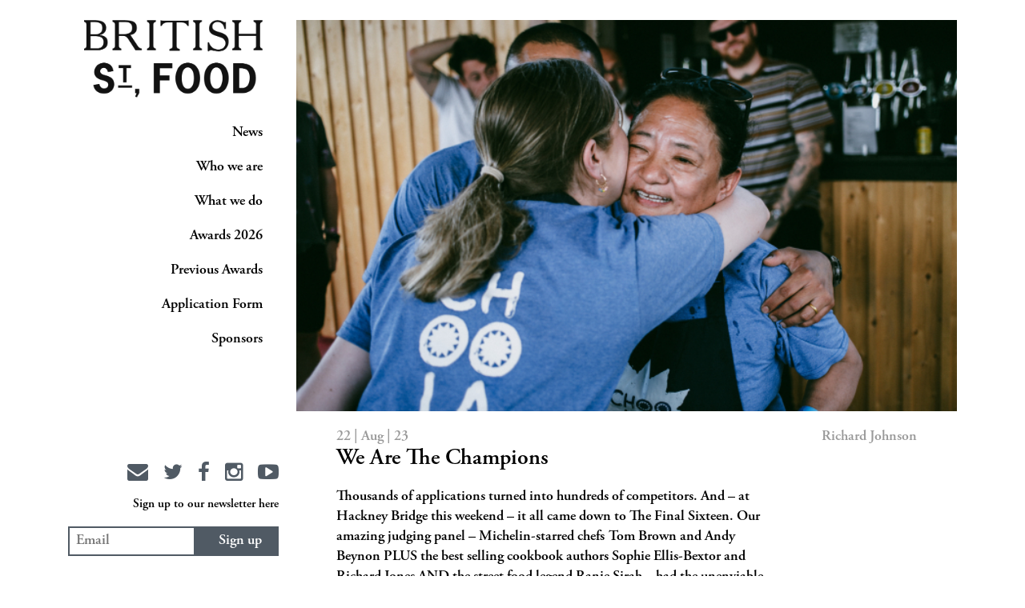

--- FILE ---
content_type: text/html; charset=UTF-8
request_url: https://britishstreetfood.co.uk/2023/08/we-are-the-champions-2/
body_size: 11165
content:
<!DOCTYPE html>
<html lang="en">
<head>
    <meta charset="utf-8">
    <title>British Street Food |   We Are The Champions</title>
    <meta name="viewport" content="width=device-width, initial-scale=1.0">
    <link rel="shortcut icon" href=""
          type="image/ico"/>
    <!-- Le HTML5 shim, for IE6-8 support of HTML5 elements -->
    <!--[if lt IE 9]>
    <script src="https://html5shim.googlecode.com/svn/trunk/html5.js"></script>
    <![endif]-->

    <meta name='robots' content='max-image-preview:large' />
	<style>img:is([sizes="auto" i], [sizes^="auto," i]) { contain-intrinsic-size: 3000px 1500px }</style>
	<link rel='dns-prefetch' href='//static.addtoany.com' />
<link rel='dns-prefetch' href='//code.jquery.com' />
<link rel='dns-prefetch' href='//maps.googleapis.com' />
<link rel='dns-prefetch' href='//platform-api.sharethis.com' />
<link rel="alternate" type="application/rss+xml" title="British Street Food &raquo; We Are The Champions Comments Feed" href="https://britishstreetfood.co.uk/2023/08/we-are-the-champions-2/feed/" />
<script type="text/javascript">
/* <![CDATA[ */
window._wpemojiSettings = {"baseUrl":"https:\/\/s.w.org\/images\/core\/emoji\/16.0.1\/72x72\/","ext":".png","svgUrl":"https:\/\/s.w.org\/images\/core\/emoji\/16.0.1\/svg\/","svgExt":".svg","source":{"concatemoji":"https:\/\/britishstreetfood.co.uk\/wp-includes\/js\/wp-emoji-release.min.js?ver=3fc5dbb1ea550d43d1d984a3b4553c38"}};
/*! This file is auto-generated */
!function(s,n){var o,i,e;function c(e){try{var t={supportTests:e,timestamp:(new Date).valueOf()};sessionStorage.setItem(o,JSON.stringify(t))}catch(e){}}function p(e,t,n){e.clearRect(0,0,e.canvas.width,e.canvas.height),e.fillText(t,0,0);var t=new Uint32Array(e.getImageData(0,0,e.canvas.width,e.canvas.height).data),a=(e.clearRect(0,0,e.canvas.width,e.canvas.height),e.fillText(n,0,0),new Uint32Array(e.getImageData(0,0,e.canvas.width,e.canvas.height).data));return t.every(function(e,t){return e===a[t]})}function u(e,t){e.clearRect(0,0,e.canvas.width,e.canvas.height),e.fillText(t,0,0);for(var n=e.getImageData(16,16,1,1),a=0;a<n.data.length;a++)if(0!==n.data[a])return!1;return!0}function f(e,t,n,a){switch(t){case"flag":return n(e,"\ud83c\udff3\ufe0f\u200d\u26a7\ufe0f","\ud83c\udff3\ufe0f\u200b\u26a7\ufe0f")?!1:!n(e,"\ud83c\udde8\ud83c\uddf6","\ud83c\udde8\u200b\ud83c\uddf6")&&!n(e,"\ud83c\udff4\udb40\udc67\udb40\udc62\udb40\udc65\udb40\udc6e\udb40\udc67\udb40\udc7f","\ud83c\udff4\u200b\udb40\udc67\u200b\udb40\udc62\u200b\udb40\udc65\u200b\udb40\udc6e\u200b\udb40\udc67\u200b\udb40\udc7f");case"emoji":return!a(e,"\ud83e\udedf")}return!1}function g(e,t,n,a){var r="undefined"!=typeof WorkerGlobalScope&&self instanceof WorkerGlobalScope?new OffscreenCanvas(300,150):s.createElement("canvas"),o=r.getContext("2d",{willReadFrequently:!0}),i=(o.textBaseline="top",o.font="600 32px Arial",{});return e.forEach(function(e){i[e]=t(o,e,n,a)}),i}function t(e){var t=s.createElement("script");t.src=e,t.defer=!0,s.head.appendChild(t)}"undefined"!=typeof Promise&&(o="wpEmojiSettingsSupports",i=["flag","emoji"],n.supports={everything:!0,everythingExceptFlag:!0},e=new Promise(function(e){s.addEventListener("DOMContentLoaded",e,{once:!0})}),new Promise(function(t){var n=function(){try{var e=JSON.parse(sessionStorage.getItem(o));if("object"==typeof e&&"number"==typeof e.timestamp&&(new Date).valueOf()<e.timestamp+604800&&"object"==typeof e.supportTests)return e.supportTests}catch(e){}return null}();if(!n){if("undefined"!=typeof Worker&&"undefined"!=typeof OffscreenCanvas&&"undefined"!=typeof URL&&URL.createObjectURL&&"undefined"!=typeof Blob)try{var e="postMessage("+g.toString()+"("+[JSON.stringify(i),f.toString(),p.toString(),u.toString()].join(",")+"));",a=new Blob([e],{type:"text/javascript"}),r=new Worker(URL.createObjectURL(a),{name:"wpTestEmojiSupports"});return void(r.onmessage=function(e){c(n=e.data),r.terminate(),t(n)})}catch(e){}c(n=g(i,f,p,u))}t(n)}).then(function(e){for(var t in e)n.supports[t]=e[t],n.supports.everything=n.supports.everything&&n.supports[t],"flag"!==t&&(n.supports.everythingExceptFlag=n.supports.everythingExceptFlag&&n.supports[t]);n.supports.everythingExceptFlag=n.supports.everythingExceptFlag&&!n.supports.flag,n.DOMReady=!1,n.readyCallback=function(){n.DOMReady=!0}}).then(function(){return e}).then(function(){var e;n.supports.everything||(n.readyCallback(),(e=n.source||{}).concatemoji?t(e.concatemoji):e.wpemoji&&e.twemoji&&(t(e.twemoji),t(e.wpemoji)))}))}((window,document),window._wpemojiSettings);
/* ]]> */
</script>
<style id='wp-emoji-styles-inline-css' type='text/css'>

	img.wp-smiley, img.emoji {
		display: inline !important;
		border: none !important;
		box-shadow: none !important;
		height: 1em !important;
		width: 1em !important;
		margin: 0 0.07em !important;
		vertical-align: -0.1em !important;
		background: none !important;
		padding: 0 !important;
	}
</style>
<link rel='stylesheet' id='wp-block-library-css' href='https://britishstreetfood.co.uk/wp-includes/css/dist/block-library/style.min.css?ver=3fc5dbb1ea550d43d1d984a3b4553c38' type='text/css' media='all' />
<style id='classic-theme-styles-inline-css' type='text/css'>
/*! This file is auto-generated */
.wp-block-button__link{color:#fff;background-color:#32373c;border-radius:9999px;box-shadow:none;text-decoration:none;padding:calc(.667em + 2px) calc(1.333em + 2px);font-size:1.125em}.wp-block-file__button{background:#32373c;color:#fff;text-decoration:none}
</style>
<style id='global-styles-inline-css' type='text/css'>
:root{--wp--preset--aspect-ratio--square: 1;--wp--preset--aspect-ratio--4-3: 4/3;--wp--preset--aspect-ratio--3-4: 3/4;--wp--preset--aspect-ratio--3-2: 3/2;--wp--preset--aspect-ratio--2-3: 2/3;--wp--preset--aspect-ratio--16-9: 16/9;--wp--preset--aspect-ratio--9-16: 9/16;--wp--preset--color--black: #000000;--wp--preset--color--cyan-bluish-gray: #abb8c3;--wp--preset--color--white: #ffffff;--wp--preset--color--pale-pink: #f78da7;--wp--preset--color--vivid-red: #cf2e2e;--wp--preset--color--luminous-vivid-orange: #ff6900;--wp--preset--color--luminous-vivid-amber: #fcb900;--wp--preset--color--light-green-cyan: #7bdcb5;--wp--preset--color--vivid-green-cyan: #00d084;--wp--preset--color--pale-cyan-blue: #8ed1fc;--wp--preset--color--vivid-cyan-blue: #0693e3;--wp--preset--color--vivid-purple: #9b51e0;--wp--preset--gradient--vivid-cyan-blue-to-vivid-purple: linear-gradient(135deg,rgba(6,147,227,1) 0%,rgb(155,81,224) 100%);--wp--preset--gradient--light-green-cyan-to-vivid-green-cyan: linear-gradient(135deg,rgb(122,220,180) 0%,rgb(0,208,130) 100%);--wp--preset--gradient--luminous-vivid-amber-to-luminous-vivid-orange: linear-gradient(135deg,rgba(252,185,0,1) 0%,rgba(255,105,0,1) 100%);--wp--preset--gradient--luminous-vivid-orange-to-vivid-red: linear-gradient(135deg,rgba(255,105,0,1) 0%,rgb(207,46,46) 100%);--wp--preset--gradient--very-light-gray-to-cyan-bluish-gray: linear-gradient(135deg,rgb(238,238,238) 0%,rgb(169,184,195) 100%);--wp--preset--gradient--cool-to-warm-spectrum: linear-gradient(135deg,rgb(74,234,220) 0%,rgb(151,120,209) 20%,rgb(207,42,186) 40%,rgb(238,44,130) 60%,rgb(251,105,98) 80%,rgb(254,248,76) 100%);--wp--preset--gradient--blush-light-purple: linear-gradient(135deg,rgb(255,206,236) 0%,rgb(152,150,240) 100%);--wp--preset--gradient--blush-bordeaux: linear-gradient(135deg,rgb(254,205,165) 0%,rgb(254,45,45) 50%,rgb(107,0,62) 100%);--wp--preset--gradient--luminous-dusk: linear-gradient(135deg,rgb(255,203,112) 0%,rgb(199,81,192) 50%,rgb(65,88,208) 100%);--wp--preset--gradient--pale-ocean: linear-gradient(135deg,rgb(255,245,203) 0%,rgb(182,227,212) 50%,rgb(51,167,181) 100%);--wp--preset--gradient--electric-grass: linear-gradient(135deg,rgb(202,248,128) 0%,rgb(113,206,126) 100%);--wp--preset--gradient--midnight: linear-gradient(135deg,rgb(2,3,129) 0%,rgb(40,116,252) 100%);--wp--preset--font-size--small: 13px;--wp--preset--font-size--medium: 20px;--wp--preset--font-size--large: 36px;--wp--preset--font-size--x-large: 42px;--wp--preset--spacing--20: 0.44rem;--wp--preset--spacing--30: 0.67rem;--wp--preset--spacing--40: 1rem;--wp--preset--spacing--50: 1.5rem;--wp--preset--spacing--60: 2.25rem;--wp--preset--spacing--70: 3.38rem;--wp--preset--spacing--80: 5.06rem;--wp--preset--shadow--natural: 6px 6px 9px rgba(0, 0, 0, 0.2);--wp--preset--shadow--deep: 12px 12px 50px rgba(0, 0, 0, 0.4);--wp--preset--shadow--sharp: 6px 6px 0px rgba(0, 0, 0, 0.2);--wp--preset--shadow--outlined: 6px 6px 0px -3px rgba(255, 255, 255, 1), 6px 6px rgba(0, 0, 0, 1);--wp--preset--shadow--crisp: 6px 6px 0px rgba(0, 0, 0, 1);}:where(.is-layout-flex){gap: 0.5em;}:where(.is-layout-grid){gap: 0.5em;}body .is-layout-flex{display: flex;}.is-layout-flex{flex-wrap: wrap;align-items: center;}.is-layout-flex > :is(*, div){margin: 0;}body .is-layout-grid{display: grid;}.is-layout-grid > :is(*, div){margin: 0;}:where(.wp-block-columns.is-layout-flex){gap: 2em;}:where(.wp-block-columns.is-layout-grid){gap: 2em;}:where(.wp-block-post-template.is-layout-flex){gap: 1.25em;}:where(.wp-block-post-template.is-layout-grid){gap: 1.25em;}.has-black-color{color: var(--wp--preset--color--black) !important;}.has-cyan-bluish-gray-color{color: var(--wp--preset--color--cyan-bluish-gray) !important;}.has-white-color{color: var(--wp--preset--color--white) !important;}.has-pale-pink-color{color: var(--wp--preset--color--pale-pink) !important;}.has-vivid-red-color{color: var(--wp--preset--color--vivid-red) !important;}.has-luminous-vivid-orange-color{color: var(--wp--preset--color--luminous-vivid-orange) !important;}.has-luminous-vivid-amber-color{color: var(--wp--preset--color--luminous-vivid-amber) !important;}.has-light-green-cyan-color{color: var(--wp--preset--color--light-green-cyan) !important;}.has-vivid-green-cyan-color{color: var(--wp--preset--color--vivid-green-cyan) !important;}.has-pale-cyan-blue-color{color: var(--wp--preset--color--pale-cyan-blue) !important;}.has-vivid-cyan-blue-color{color: var(--wp--preset--color--vivid-cyan-blue) !important;}.has-vivid-purple-color{color: var(--wp--preset--color--vivid-purple) !important;}.has-black-background-color{background-color: var(--wp--preset--color--black) !important;}.has-cyan-bluish-gray-background-color{background-color: var(--wp--preset--color--cyan-bluish-gray) !important;}.has-white-background-color{background-color: var(--wp--preset--color--white) !important;}.has-pale-pink-background-color{background-color: var(--wp--preset--color--pale-pink) !important;}.has-vivid-red-background-color{background-color: var(--wp--preset--color--vivid-red) !important;}.has-luminous-vivid-orange-background-color{background-color: var(--wp--preset--color--luminous-vivid-orange) !important;}.has-luminous-vivid-amber-background-color{background-color: var(--wp--preset--color--luminous-vivid-amber) !important;}.has-light-green-cyan-background-color{background-color: var(--wp--preset--color--light-green-cyan) !important;}.has-vivid-green-cyan-background-color{background-color: var(--wp--preset--color--vivid-green-cyan) !important;}.has-pale-cyan-blue-background-color{background-color: var(--wp--preset--color--pale-cyan-blue) !important;}.has-vivid-cyan-blue-background-color{background-color: var(--wp--preset--color--vivid-cyan-blue) !important;}.has-vivid-purple-background-color{background-color: var(--wp--preset--color--vivid-purple) !important;}.has-black-border-color{border-color: var(--wp--preset--color--black) !important;}.has-cyan-bluish-gray-border-color{border-color: var(--wp--preset--color--cyan-bluish-gray) !important;}.has-white-border-color{border-color: var(--wp--preset--color--white) !important;}.has-pale-pink-border-color{border-color: var(--wp--preset--color--pale-pink) !important;}.has-vivid-red-border-color{border-color: var(--wp--preset--color--vivid-red) !important;}.has-luminous-vivid-orange-border-color{border-color: var(--wp--preset--color--luminous-vivid-orange) !important;}.has-luminous-vivid-amber-border-color{border-color: var(--wp--preset--color--luminous-vivid-amber) !important;}.has-light-green-cyan-border-color{border-color: var(--wp--preset--color--light-green-cyan) !important;}.has-vivid-green-cyan-border-color{border-color: var(--wp--preset--color--vivid-green-cyan) !important;}.has-pale-cyan-blue-border-color{border-color: var(--wp--preset--color--pale-cyan-blue) !important;}.has-vivid-cyan-blue-border-color{border-color: var(--wp--preset--color--vivid-cyan-blue) !important;}.has-vivid-purple-border-color{border-color: var(--wp--preset--color--vivid-purple) !important;}.has-vivid-cyan-blue-to-vivid-purple-gradient-background{background: var(--wp--preset--gradient--vivid-cyan-blue-to-vivid-purple) !important;}.has-light-green-cyan-to-vivid-green-cyan-gradient-background{background: var(--wp--preset--gradient--light-green-cyan-to-vivid-green-cyan) !important;}.has-luminous-vivid-amber-to-luminous-vivid-orange-gradient-background{background: var(--wp--preset--gradient--luminous-vivid-amber-to-luminous-vivid-orange) !important;}.has-luminous-vivid-orange-to-vivid-red-gradient-background{background: var(--wp--preset--gradient--luminous-vivid-orange-to-vivid-red) !important;}.has-very-light-gray-to-cyan-bluish-gray-gradient-background{background: var(--wp--preset--gradient--very-light-gray-to-cyan-bluish-gray) !important;}.has-cool-to-warm-spectrum-gradient-background{background: var(--wp--preset--gradient--cool-to-warm-spectrum) !important;}.has-blush-light-purple-gradient-background{background: var(--wp--preset--gradient--blush-light-purple) !important;}.has-blush-bordeaux-gradient-background{background: var(--wp--preset--gradient--blush-bordeaux) !important;}.has-luminous-dusk-gradient-background{background: var(--wp--preset--gradient--luminous-dusk) !important;}.has-pale-ocean-gradient-background{background: var(--wp--preset--gradient--pale-ocean) !important;}.has-electric-grass-gradient-background{background: var(--wp--preset--gradient--electric-grass) !important;}.has-midnight-gradient-background{background: var(--wp--preset--gradient--midnight) !important;}.has-small-font-size{font-size: var(--wp--preset--font-size--small) !important;}.has-medium-font-size{font-size: var(--wp--preset--font-size--medium) !important;}.has-large-font-size{font-size: var(--wp--preset--font-size--large) !important;}.has-x-large-font-size{font-size: var(--wp--preset--font-size--x-large) !important;}
:where(.wp-block-post-template.is-layout-flex){gap: 1.25em;}:where(.wp-block-post-template.is-layout-grid){gap: 1.25em;}
:where(.wp-block-columns.is-layout-flex){gap: 2em;}:where(.wp-block-columns.is-layout-grid){gap: 2em;}
:root :where(.wp-block-pullquote){font-size: 1.5em;line-height: 1.6;}
</style>
<link rel='stylesheet' id='fvp-frontend-css' href='https://britishstreetfood.co.uk/wp-content/plugins/featured-video-plus/styles/frontend.css?ver=2.3.3' type='text/css' media='all' />
<link rel='stylesheet' id='bootstrap-css' href='https://britishstreetfood.co.uk/wp-content/themes/bsf/assets/css/bootstrap.min.css?ver=3fc5dbb1ea550d43d1d984a3b4553c38' type='text/css' media='all' />
<link rel='stylesheet' id='royalslider-css' href='https://britishstreetfood.co.uk/wp-content/themes/bsf/assets/js/royalslider/royalslider.css?ver=3fc5dbb1ea550d43d1d984a3b4553c38' type='text/css' media='all' />
<link rel='stylesheet' id='skins-css' href='https://britishstreetfood.co.uk/wp-content/themes/bsf/assets/js/royalslider/skins/minimal-white/rs-minimal-white.css?ver=3fc5dbb1ea550d43d1d984a3b4553c38' type='text/css' media='all' />
<link rel='stylesheet' id='magnificpopup-css' href='https://britishstreetfood.co.uk/wp-content/themes/bsf/assets/js/magnificpopup/magnific-popup.css?ver=3fc5dbb1ea550d43d1d984a3b4553c38' type='text/css' media='all' />
<link rel='stylesheet' id='animate-css' href='https://britishstreetfood.co.uk/wp-content/themes/bsf/assets/css/animate.min.css?ver=3fc5dbb1ea550d43d1d984a3b4553c38' type='text/css' media='all' />
<link rel='stylesheet' id='app-css' href='https://britishstreetfood.co.uk/wp-content/themes/bsf/assets/css/app.css?ver=3fc5dbb1ea550d43d1d984a3b4553c38' type='text/css' media='all' />
<link rel='stylesheet' id='additional-css' href='https://britishstreetfood.co.uk/wp-content/themes/bsf/assets/css/additional.css?ver=3fc5dbb1ea550d43d1d984a3b4553c38' type='text/css' media='all' />
<link rel='stylesheet' id='addtoany-css' href='https://britishstreetfood.co.uk/wp-content/plugins/add-to-any/addtoany.min.css?ver=1.16' type='text/css' media='all' />
<script type="text/javascript" id="addtoany-core-js-before">
/* <![CDATA[ */
window.a2a_config=window.a2a_config||{};a2a_config.callbacks=[];a2a_config.overlays=[];a2a_config.templates={};
/* ]]> */
</script>
<script type="text/javascript" defer src="https://static.addtoany.com/menu/page.js" id="addtoany-core-js"></script>
<script type="text/javascript" src="https://code.jquery.com/jquery-3.6.1.min.js?ver=3.6.1" id="jquery-js"></script>
<script type="text/javascript" defer src="https://britishstreetfood.co.uk/wp-content/plugins/add-to-any/addtoany.min.js?ver=1.1" id="addtoany-jquery-js"></script>
<script type="text/javascript" src="https://britishstreetfood.co.uk/wp-content/plugins/featured-video-plus/js/jquery.fitvids.min.js?ver=master-2015-08" id="jquery.fitvids-js"></script>
<script type="text/javascript" id="fvp-frontend-js-extra">
/* <![CDATA[ */
var fvpdata = {"ajaxurl":"https:\/\/britishstreetfood.co.uk\/wp-admin\/admin-ajax.php","nonce":"d8ce42655e","fitvids":"1","dynamic":"","overlay":"","opacity":"0.75","color":"b","width":"640"};
/* ]]> */
</script>
<script type="text/javascript" src="https://britishstreetfood.co.uk/wp-content/plugins/featured-video-plus/js/frontend.min.js?ver=2.3.3" id="fvp-frontend-js"></script>
<script type="text/javascript" src="https://code.jquery.com/jquery-migrate-3.4.0.min.js?ver=3.4.0" id="jquery-migrate-js"></script>
<script type="text/javascript" src="//platform-api.sharethis.com/js/sharethis.js#source=googleanalytics-wordpress#product=ga&amp;property=626fe9702faa3e0012875c90" id="googleanalytics-platform-sharethis-js"></script>
<link rel="https://api.w.org/" href="https://britishstreetfood.co.uk/wp-json/" /><link rel="alternate" title="JSON" type="application/json" href="https://britishstreetfood.co.uk/wp-json/wp/v2/posts/20977" /><link rel="EditURI" type="application/rsd+xml" title="RSD" href="https://britishstreetfood.co.uk/xmlrpc.php?rsd" />

<link rel="canonical" href="https://britishstreetfood.co.uk/2023/08/we-are-the-champions-2/" />
<link rel='shortlink' href='https://britishstreetfood.co.uk/?p=20977' />
<link rel="alternate" title="oEmbed (JSON)" type="application/json+oembed" href="https://britishstreetfood.co.uk/wp-json/oembed/1.0/embed?url=https%3A%2F%2Fbritishstreetfood.co.uk%2F2023%2F08%2Fwe-are-the-champions-2%2F" />
<link rel="alternate" title="oEmbed (XML)" type="text/xml+oembed" href="https://britishstreetfood.co.uk/wp-json/oembed/1.0/embed?url=https%3A%2F%2Fbritishstreetfood.co.uk%2F2023%2F08%2Fwe-are-the-champions-2%2F&#038;format=xml" />
<!-- HFCM by 99 Robots - Snippet # 1: Pixel Base Code -->
<!-- Facebook Pixel Code -->
<script>
!function(f,b,e,v,n,t,s)
{if(f.fbq)return;n=f.fbq=function(){n.callMethod?
n.callMethod.apply(n,arguments):n.queue.push(arguments)};
if(!f._fbq)f._fbq=n;n.push=n;n.loaded=!0;n.version='2.0';
n.queue=[];t=b.createElement(e);t.async=!0;
t.src=v;s=b.getElementsByTagName(e)[0];
s.parentNode.insertBefore(t,s)}(window, document,'script',
'https://connect.facebook.net/en_US/fbevents.js');
fbq('init', '2283000245131086');
fbq('track', 'PageView');
</script>
<noscript><img height="1" width="1" style="display:none"
src="https://www.facebook.com/tr?id=2283000245131086&ev=PageView&noscript=1"
/></noscript>
<!-- End Facebook Pixel Code -->
<!-- /end HFCM by 99 Robots -->
<script type="text/javascript">
(function(url){
	if(/(?:Chrome\/26\.0\.1410\.63 Safari\/537\.31|WordfenceTestMonBot)/.test(navigator.userAgent)){ return; }
	var addEvent = function(evt, handler) {
		if (window.addEventListener) {
			document.addEventListener(evt, handler, false);
		} else if (window.attachEvent) {
			document.attachEvent('on' + evt, handler);
		}
	};
	var removeEvent = function(evt, handler) {
		if (window.removeEventListener) {
			document.removeEventListener(evt, handler, false);
		} else if (window.detachEvent) {
			document.detachEvent('on' + evt, handler);
		}
	};
	var evts = 'contextmenu dblclick drag dragend dragenter dragleave dragover dragstart drop keydown keypress keyup mousedown mousemove mouseout mouseover mouseup mousewheel scroll'.split(' ');
	var logHuman = function() {
		if (window.wfLogHumanRan) { return; }
		window.wfLogHumanRan = true;
		var wfscr = document.createElement('script');
		wfscr.type = 'text/javascript';
		wfscr.async = true;
		wfscr.src = url + '&r=' + Math.random();
		(document.getElementsByTagName('head')[0]||document.getElementsByTagName('body')[0]).appendChild(wfscr);
		for (var i = 0; i < evts.length; i++) {
			removeEvent(evts[i], logHuman);
		}
	};
	for (var i = 0; i < evts.length; i++) {
		addEvent(evts[i], logHuman);
	}
})('//britishstreetfood.co.uk/?wordfence_lh=1&hid=EEEF6CAF799163F9CCAD29B70A3FDE26');
</script><script>
(function() {
	(function (i, s, o, g, r, a, m) {
		i['GoogleAnalyticsObject'] = r;
		i[r] = i[r] || function () {
				(i[r].q = i[r].q || []).push(arguments)
			}, i[r].l = 1 * new Date();
		a = s.createElement(o),
			m = s.getElementsByTagName(o)[0];
		a.async = 1;
		a.src = g;
		m.parentNode.insertBefore(a, m)
	})(window, document, 'script', 'https://google-analytics.com/analytics.js', 'ga');

	ga('create', 'UA-42236875-1', 'auto');
		ga('set', 'anonymizeIp', true);
			ga('require', 'G-891549' );
		ga('send', 'pageview');
	})();
</script>
		<style type="text/css" id="wp-custom-css">
			/*
You can add your own CSS here.

Click the help icon above to learn more.
*/

.wpforms-submit 
{
background-color: #505a64!important;
    color: #fff!important;
    border: none!important;
}

@media screen and ( max-height: 550px ){
    .nav-bottom .socials, .nav-bottom .subscribe{
        display:none;
    }
}

@media screen and ( max-height: 450px ){
    .nav-bottom {
        display:none;
    }
}

		</style>
		    
    <link rel="stylesheet" href="https://britishstreetfood.co.uk/wp-content/themes/bsf/style.css" />
</head>
<body data-rsssl=1 class=" wp-singular post-template-default single single-post postid-20977 single-format-standard wp-theme-bsf body-logged-out">
<div class="landing-cont"></div>
<div class="container">
    <div class="menu-button-cont visible-xs">
        <button class="menu-button" id="open-button"></button>
        <a class="logo visible-xs" href="https://britishstreetfood.co.uk"><img
                src="https://britishstreetfood.co.uk/wp-content/themes/bsf/assets/images/logo_l.png" alt="" class="nav-logo"></a>
    </div>
    <header id="header" class="menu-wrap">
        <nav class="nav menu">
            <a class="logo hidden-xs" href="https://britishstreetfood.co.uk"><img
                    src="https://britishstreetfood.co.uk/wp-content/themes/bsf/assets/images/logo-black.png" alt="" class="nav-logo"></a>
            <ul id="menu-main-menu" class="main-nav"><li id="menu-item-16565" class="nav-journal menu-item menu-item-type-post_type menu-item-object-page menu-item-home menu-item-16565"><a href="https://britishstreetfood.co.uk/">News</a></li>
<li id="menu-item-16566" class="menu-item menu-item-type-post_type menu-item-object-page menu-item-16566"><a href="https://britishstreetfood.co.uk/who-we-are/">Who we are</a></li>
<li id="menu-item-16567" class="menu-item menu-item-type-post_type menu-item-object-page menu-item-16567"><a href="https://britishstreetfood.co.uk/what-we-do/">What we do</a></li>
<li id="menu-item-21448" class="menu-item menu-item-type-post_type menu-item-object-page menu-item-21448"><a href="https://britishstreetfood.co.uk/awards-2025/">Awards 2026</a></li>
<li id="menu-item-20676" class="menu-item menu-item-type-post_type menu-item-object-page menu-item-20676"><a href="https://britishstreetfood.co.uk/previousawards/">Previous Awards</a></li>
<li id="menu-item-19930" class="menu-item menu-item-type-post_type menu-item-object-page menu-item-19930"><a href="https://britishstreetfood.co.uk/application-form/">Application Form</a></li>
<li id="menu-item-18877" class="menu-item menu-item-type-post_type menu-item-object-page menu-item-18877"><a href="https://britishstreetfood.co.uk/sponsors/">Sponsors</a></li>
</ul>            <div class="loader">Loading...</div>
            <div class="nav-bottom hidden-xs">
                <!--                    <div class="ad">-->
<!--                        <a href="--><?//= $ad['url']; ?><!--" target="_blank"><img-->
<!--                                src="--><!--" alt=""></a>-->
<!--                    </div>-->
<!--                    -->                <div class="text-right socials">
                    <a href="https://britishstreetfood.co.uk/contact/"><i
                            class="fa fa-envelope"></i></a>
                    <a href="https://twitter.com/BritStreetFood" target="_blank"><i class="fa fa-twitter"></i></a>
                    <a href="https://www.facebook.com/BritishStreetFood/" target="_blank"><i
                            class="fa fa-facebook"></i></a>
                    <a href="https://www.instagram.com/britishstreetfoodawards/" target="_blank"><i
                            class="fa fa-instagram"></i></a>
                    <a href="https://www.youtube.com/user/BritishStreetFood/" target="_blank"><i
                            class="fa fa-youtube-play"></i></a>
                </div>
                <div class="gap-10"></div>
                <div class="text-right socials">
                    <small>Sign up to our newsletter here</small>
                </div>
                <div class="subscribe">
                    <input type="email" placeholder="Email">
                    <button type="submit" class="btn btn-submit">Sign up</button>
                </div>
            </div>
            <div class="text-center socials visible-xs">
                <a href="https://britishstreetfood.co.uk/contact/"><i
                        class="fa fa-envelope"></i></a>
                <a href="https://twitter.com/BritStreetFood" target="_blank"><i class="fa fa-twitter"></i></a>
                <a href="https://www.facebook.com/BritishStreetFood/" target="_blank"><i
                        class="fa fa-facebook"></i></a>
                <a href="https://www.instagram.com/britishstreetfoodawards/" target="_blank"><i
                        class="fa fa-instagram"></i></a>
                <a href="https://www.youtube.com/user/BritishStreetFood/" target="_blank"><i
                        class="fa fa-youtube-play"></i></a>
            </div>
        </nav>
        <button class="close-button visible-xs" id="close-button">Close Menu</button>
    </header>
    <main class="body-wrap col-sm-9 col-sm-push-3">
        <div id="hd_container" class="animated">
    





    <section class="journal">

      <article class="journal-single">

        <img src="https://britishstreetfood.co.uk/wp-content/uploads/2023/08/A7R05165-scaled-e1692718563841-675x400.jpg" alt="">
                <div class="content">

          <div class="meta">

            <p class="date">22 | Aug | 23</p>

            <p class="author">Richard Johnson</p>

          </div>

          <h1 class="title">We Are The Champions</h1>

          <!-- and here now simply the_content() -->

          <p>Thousands of applications turned into hundreds of competitors. And &#8211; at Hackney Bridge this weekend &#8211; it all came down to The Final Sixteen. Our amazing judging panel &#8211; Michelin-starred chefs Tom Brown and Andy Beynon PLUS the best selling cookbook authors Sophie Ellis-Bextor and Richard Jones AND the street food legend Ranie Sirah &#8211; had the unenviable task of choosing our 2023 Champions. </p>
<p><img fetchpriority="high" decoding="async" src="https://britishstreetfood.co.uk/wp-content/uploads/2023/08/A7R05171-550x366.jpg" alt="" width="550" height="366" class="aligncenter size-medium wp-image-20991" srcset="https://britishstreetfood.co.uk/wp-content/uploads/2023/08/A7R05171-550x366.jpg 550w, https://britishstreetfood.co.uk/wp-content/uploads/2023/08/A7R05171-150x100.jpg 150w, https://britishstreetfood.co.uk/wp-content/uploads/2023/08/A7R05171-275x183.jpg 275w, https://britishstreetfood.co.uk/wp-content/uploads/2023/08/A7R05171-251x167.jpg 251w, https://britishstreetfood.co.uk/wp-content/uploads/2023/08/A7R05171.jpg 640w" sizes="(max-width: 550px) 100vw, 550px" />And? The winners? And 2023 British Street Food Awards Champions? Going to represent the UK in Europe? Choola (Fife, Scotland), who brought the UNBELIEVABLY authentic flavours of Nepal to London. In second place were Syiok-Lah (Nottinghamshire, England), purveyors of the definitive beef rendang, and &#8211; in third place &#8211; ultimate burger specialists 🍔 Cafe 77 (Hertfordshire, England). Amazing. The lot of them.</p>
<p><img decoding="async" src="https://britishstreetfood.co.uk/wp-content/uploads/2023/08/A7R05219-550x366.jpg" alt="" width="550" height="366" class="aligncenter size-medium wp-image-20984" srcset="https://britishstreetfood.co.uk/wp-content/uploads/2023/08/A7R05219-550x366.jpg 550w, https://britishstreetfood.co.uk/wp-content/uploads/2023/08/A7R05219-150x100.jpg 150w, https://britishstreetfood.co.uk/wp-content/uploads/2023/08/A7R05219-275x183.jpg 275w, https://britishstreetfood.co.uk/wp-content/uploads/2023/08/A7R05219-251x167.jpg 251w, https://britishstreetfood.co.uk/wp-content/uploads/2023/08/A7R05219.jpg 640w" sizes="(max-width: 550px) 100vw, 550px" />The People&#8217;s Choice &#8211; chosen by everyone who attended the three-day event &#8211; were Amani Kitchen (Hertfordshire, England), with their mouth-watering twists on classic Arabic/Middle Eastern classics. Followed by El Cabron Tacos  (Rhondda Cynon Taff, Wales) in second and It&#8217;s All Gravy (London, England) in third. The Champions and the People&#8217;s Choice now go to the <a href="https://www.facebook.com/events/6970779756306854">grand finals of the European Street Food Awards in Germany </a>on September 29-October 1.</p>
<p><img decoding="async" src="https://britishstreetfood.co.uk/wp-content/uploads/2023/08/A7R04699-550x366.jpg" alt="" width="550" height="366" class="aligncenter size-medium wp-image-20990" srcset="https://britishstreetfood.co.uk/wp-content/uploads/2023/08/A7R04699-550x366.jpg 550w, https://britishstreetfood.co.uk/wp-content/uploads/2023/08/A7R04699-150x100.jpg 150w, https://britishstreetfood.co.uk/wp-content/uploads/2023/08/A7R04699-275x183.jpg 275w, https://britishstreetfood.co.uk/wp-content/uploads/2023/08/A7R04699-251x167.jpg 251w, https://britishstreetfood.co.uk/wp-content/uploads/2023/08/A7R04699.jpg 640w" sizes="(max-width: 550px) 100vw, 550px" />We attracted a lot of attention. Sunday Brunch didn&#8217;t just want <a href="https://youtu.be/h_-_pVwqvYs">ONE lot of finalists</a>. They <a href="https://youtu.be/fkO-jbuHxqI">wanted two</a>. On consecutive weekends. <a href="https://youtu.be/zRLY9hHxTts">BBC Radio London</a> wanted the lowdown of course. And everyone from <a href="https://britishstreetfood.co.uk/wp-content/uploads/2023/08/image.png">the Evening Standard</a> to <a href="https://www.timeout.com/uk/news/the-best-street-food-vendor-in-the-uk-has-been-crowned-082323">Time Out</a> &#8211; and <a href="https://britishstreetfood.co.uk/wp-content/uploads/2023/08/British-Street-Food-Awards-round-up.pdf">everyone else</a> &#8211; wanted to shout about it. But after the fuss on <a href="https://www.youtube.com/watch?v=5Gmz4xYmA2E">Steph&#8217;s Packed Lunch</a> and the Awards on Dragon&#8217;s Den, we knew 2023 was going to be unmissable.</p>
<p><img loading="lazy" decoding="async" src="https://britishstreetfood.co.uk/wp-content/uploads/2023/08/A7R04726-550x366.jpg" alt="" width="550" height="366" class="aligncenter size-medium wp-image-20988" srcset="https://britishstreetfood.co.uk/wp-content/uploads/2023/08/A7R04726-550x366.jpg 550w, https://britishstreetfood.co.uk/wp-content/uploads/2023/08/A7R04726-150x100.jpg 150w, https://britishstreetfood.co.uk/wp-content/uploads/2023/08/A7R04726-275x183.jpg 275w, https://britishstreetfood.co.uk/wp-content/uploads/2023/08/A7R04726-251x167.jpg 251w, https://britishstreetfood.co.uk/wp-content/uploads/2023/08/A7R04726.jpg 640w" sizes="auto, (max-width: 550px) 100vw, 550px" />It was an amazing <a href="https://britishstreetfood.co.uk/2023/08/our-finalists/">list of finalists</a>. And they entered <a href="https://britishstreetfood.co.uk/2023/08/best-menu-ever/">extraordinary menus for judging</a>. The winners of Best Snack were Fred&#8217;s Backyard Barbecue (Midlothian, Scotland), while Bia (Midlothian, Scotland) took Best Main Dish. Best Burger went to Cafe 77 (Hertfordshire, England) and the Spice Award &#8211; sponsored by Cobra &#8211; went to Oi Dumplings (Yorkshire, England). Best Sandwich went to It’s All Gravy (London, England), Best Vegetarian was El Cabron Tacos (Rhondda Cynon Taff, Wales) and Best Dessert was Day&#8217;s Bakes (West Glamorgan, Wales). </p>
<p><img loading="lazy" decoding="async" src="https://britishstreetfood.co.uk/wp-content/uploads/2023/08/A7R04824-550x366.jpg" alt="" width="550" height="366" class="aligncenter size-medium wp-image-20987" srcset="https://britishstreetfood.co.uk/wp-content/uploads/2023/08/A7R04824-550x366.jpg 550w, https://britishstreetfood.co.uk/wp-content/uploads/2023/08/A7R04824-150x100.jpg 150w, https://britishstreetfood.co.uk/wp-content/uploads/2023/08/A7R04824-275x183.jpg 275w, https://britishstreetfood.co.uk/wp-content/uploads/2023/08/A7R04824-251x167.jpg 251w, https://britishstreetfood.co.uk/wp-content/uploads/2023/08/A7R04824.jpg 640w" sizes="auto, (max-width: 550px) 100vw, 550px" />The Best Looking Award &#8211; sponsored by Majisign &#8211; went to Igloo Pizza Co (County Antrim, Northern Ireland). The Sustainability Award &#8211; judged by the Sustainable Restaurant Association &#8211; went to Gamekeeper for their extraordinary and traceable venison burgers. Closely beating Earth to Oven, Tiny Idea, Wild Street Kitchen and <a href="https://youtu.be/kovPgG3PPyM">Saving Nemo</a>. And Best Food Hall &#8211; for the second year running &#8211; went to Cutlery Works in Sheffield. </p>
<p><img loading="lazy" decoding="async" src="https://britishstreetfood.co.uk/wp-content/uploads/2023/08/A7R04716-550x366.jpg" alt="" width="550" height="366" class="aligncenter size-medium wp-image-20989" srcset="https://britishstreetfood.co.uk/wp-content/uploads/2023/08/A7R04716-550x366.jpg 550w, https://britishstreetfood.co.uk/wp-content/uploads/2023/08/A7R04716-150x100.jpg 150w, https://britishstreetfood.co.uk/wp-content/uploads/2023/08/A7R04716-275x183.jpg 275w, https://britishstreetfood.co.uk/wp-content/uploads/2023/08/A7R04716-251x167.jpg 251w, https://britishstreetfood.co.uk/wp-content/uploads/2023/08/A7R04716.jpg 640w" sizes="auto, (max-width: 550px) 100vw, 550px" />That just left Future Food Legend, for a trader who promises to really CHANGE the industry &#8211; which went to Smoking Lobster (Isle of Wight, England). Plus The Extra Mile Award for a trader giving something extra in their pursuit of excellence, which went to the amazing LJ Hugs (Somerset, England). And the Entrepreneur of the Year, for a genius concept and execution, went to Hash Hut (London, England).</p>
<p><img loading="lazy" decoding="async" src="https://britishstreetfood.co.uk/wp-content/uploads/2023/08/A7R04870-550x366.jpg" alt="" width="550" height="366" class="aligncenter size-medium wp-image-20986" srcset="https://britishstreetfood.co.uk/wp-content/uploads/2023/08/A7R04870-550x366.jpg 550w, https://britishstreetfood.co.uk/wp-content/uploads/2023/08/A7R04870-150x100.jpg 150w, https://britishstreetfood.co.uk/wp-content/uploads/2023/08/A7R04870-275x183.jpg 275w, https://britishstreetfood.co.uk/wp-content/uploads/2023/08/A7R04870-251x167.jpg 251w, https://britishstreetfood.co.uk/wp-content/uploads/2023/08/A7R04870.jpg 640w" sizes="auto, (max-width: 550px) 100vw, 550px" />Just time for a quick sit down before we turn our attention to the 2023 <a href="http://www.europeanstreetfoodawards.com">European Street Food Awards</a> and the inaugural <a href="http://www.usastreetfoodawards.com">USA Street Food Awards</a> &#8211; launching in LA this November!</p>
<div class="addtoany_share_save_container addtoany_content addtoany_content_bottom"><div class="a2a_kit a2a_kit_size_32 addtoany_list" data-a2a-url="https://britishstreetfood.co.uk/2023/08/we-are-the-champions-2/" data-a2a-title="We Are The Champions"><a class="a2a_button_facebook" href="https://www.addtoany.com/add_to/facebook?linkurl=https%3A%2F%2Fbritishstreetfood.co.uk%2F2023%2F08%2Fwe-are-the-champions-2%2F&amp;linkname=We%20Are%20The%20Champions" title="Facebook" rel="nofollow noopener" target="_blank"></a><a class="a2a_button_mastodon" href="https://www.addtoany.com/add_to/mastodon?linkurl=https%3A%2F%2Fbritishstreetfood.co.uk%2F2023%2F08%2Fwe-are-the-champions-2%2F&amp;linkname=We%20Are%20The%20Champions" title="Mastodon" rel="nofollow noopener" target="_blank"></a><a class="a2a_button_email" href="https://www.addtoany.com/add_to/email?linkurl=https%3A%2F%2Fbritishstreetfood.co.uk%2F2023%2F08%2Fwe-are-the-champions-2%2F&amp;linkname=We%20Are%20The%20Champions" title="Email" rel="nofollow noopener" target="_blank"></a><a class="a2a_dd addtoany_share_save addtoany_share" href="https://www.addtoany.com/share"></a></div></div>
        </div>

      </article>

      <!-- <a href="#" class="btn-flat">Read More</a> -->

<!--      <div class="read-more">-->

<!--        <div class="dropup">-->

<!--          <button class="btn-flat dropdown-toggle" type="button" id="readMoreArticles" data-toggle="dropdown" aria-haspopup="true" aria-expanded="false">-->

<!--            Explore related articles-->

<!--            <!-- <span class="caret"></span> -->

<!--          </button>-->

<!--          <ul class="dropdown-menu" aria-labelledby="readMoreArticles">-->

<!--            <li><a href="#">?? just a guess</a></li>-->

<!--          </ul>-->

<!--        </div>-->

<!--      </div>-->

    </section>




<div class="col-xs-12 footer-logos">
    </div>
</div>




		</main>
    </div>
    <div class="container">
		<div class="scroll-down col-sm-9 col-sm-push-3"><h2>
		<!-- <i class="fa fa-arrow-down animated bounce infinite"></i> -->
		</h2></div> 
	</div>
    <footer id="footer">
    </footer>
  <script type="speculationrules">
{"prefetch":[{"source":"document","where":{"and":[{"href_matches":"\/*"},{"not":{"href_matches":["\/wp-*.php","\/wp-admin\/*","\/wp-content\/uploads\/*","\/wp-content\/*","\/wp-content\/plugins\/*","\/wp-content\/themes\/bsf\/*","\/*\\?(.+)"]}},{"not":{"selector_matches":"a[rel~=\"nofollow\"]"}},{"not":{"selector_matches":".no-prefetch, .no-prefetch a"}}]},"eagerness":"conservative"}]}
</script>
<script type="text/javascript" src="https://britishstreetfood.co.uk/wp-content/themes/bsf/assets/js/modernizr.js?ver=3fc5dbb1ea550d43d1d984a3b4553c38" id="modernizr-js-js"></script>
<script type="text/javascript" src="https://britishstreetfood.co.uk/wp-content/themes/bsf/assets/js/bootstrap.min.js?ver=3fc5dbb1ea550d43d1d984a3b4553c38" id="bootstrap-js-js"></script>
<script type="text/javascript" src="https://britishstreetfood.co.uk/wp-content/themes/bsf/assets/js/royalslider/jquery.royalslider.min.js?ver=3fc5dbb1ea550d43d1d984a3b4553c38" id="royalslider-js-js"></script>
<script type="text/javascript" src="https://britishstreetfood.co.uk/wp-content/themes/bsf/assets/js/magnificpopup/jquery.magnific-popup.min.js?ver=3fc5dbb1ea550d43d1d984a3b4553c38" id="magnificpopup-js-js"></script>
<script type="text/javascript" src="https://britishstreetfood.co.uk/wp-content/themes/bsf/assets/js/jquery.validate.min.js?ver=3fc5dbb1ea550d43d1d984a3b4553c38" id="validate-js-js"></script>
<script type="text/javascript" src="https://britishstreetfood.co.uk/wp-content/themes/bsf/assets/js/classie.js?ver=3fc5dbb1ea550d43d1d984a3b4553c38" id="classie-js-js"></script>
<script type="text/javascript" src="https://britishstreetfood.co.uk/wp-content/themes/bsf/assets/js/masonry.pkgd.min.js?ver=3fc5dbb1ea550d43d1d984a3b4553c38" id="masonry-js-js"></script>
<script type="text/javascript" src="https://britishstreetfood.co.uk/wp-content/themes/bsf/assets/js/static.js?ver=3fc5dbb1ea550d43d1d984a3b4553c38" id="static-js-js"></script>
<script type="text/javascript" id="footer-js-js-extra">
/* <![CDATA[ */
var meta = {"ajaxurl":"https:\/\/britishstreetfood.co.uk\/wp-admin\/admin-ajax.php","page":{"ID":20977,"post_author":"2","post_date":"2023-08-22 15:32:10","post_date_gmt":"2023-08-22 15:32:10","post_content":"Thousands of applications turned into hundreds of competitors. And - at Hackney Bridge this weekend - it all came down to The Final Sixteen. Our amazing judging panel - Michelin-starred chefs Tom Brown and Andy Beynon PLUS the best selling cookbook authors Sophie Ellis-Bextor and Richard Jones AND the street food legend Ranie Sirah - had the unenviable task of choosing our 2023 Champions. \r\n\r\n<img src=\"https:\/\/britishstreetfood.co.uk\/wp-content\/uploads\/2023\/08\/A7R05171-550x366.jpg\" alt=\"\" width=\"550\" height=\"366\" class=\"aligncenter size-medium wp-image-20991\" \/>And? The winners? And 2023 British Street Food Awards Champions? Going to represent the UK in Europe? Choola (Fife, Scotland), who brought the UNBELIEVABLY authentic flavours of Nepal to London. In second place were Syiok-Lah (Nottinghamshire, England), purveyors of the definitive beef rendang, and - in third place - ultimate burger specialists \ud83c\udf54 Cafe 77 (Hertfordshire, England). Amazing. The lot of them.\r\n\r\n<img src=\"https:\/\/britishstreetfood.co.uk\/wp-content\/uploads\/2023\/08\/A7R05219-550x366.jpg\" alt=\"\" width=\"550\" height=\"366\" class=\"aligncenter size-medium wp-image-20984\" \/>The People's Choice - chosen by everyone who attended the three-day event - were Amani Kitchen (Hertfordshire, England), with their mouth-watering twists on classic Arabic\/Middle Eastern classics. Followed by El Cabron Tacos  (Rhondda Cynon Taff, Wales) in second and It's All Gravy (London, England) in third. The Champions and the People's Choice now go to the <a href=\"https:\/\/www.facebook.com\/events\/6970779756306854\">grand finals of the European Street Food Awards in Germany <\/a>on September 29-October 1.\r\n\r\n<img src=\"https:\/\/britishstreetfood.co.uk\/wp-content\/uploads\/2023\/08\/A7R04699-550x366.jpg\" alt=\"\" width=\"550\" height=\"366\" class=\"aligncenter size-medium wp-image-20990\" \/>We attracted a lot of attention. Sunday Brunch didn't just want <a href=\"https:\/\/youtu.be\/h_-_pVwqvYs\">ONE lot of finalists<\/a>. They <a href=\"https:\/\/youtu.be\/fkO-jbuHxqI\">wanted two<\/a>. On consecutive weekends. <a href=\"https:\/\/youtu.be\/zRLY9hHxTts\">BBC Radio London<\/a> wanted the lowdown of course. And everyone from <a href=\"https:\/\/britishstreetfood.co.uk\/wp-content\/uploads\/2023\/08\/image.png\">the Evening Standard<\/a> to <a href=\"https:\/\/www.timeout.com\/uk\/news\/the-best-street-food-vendor-in-the-uk-has-been-crowned-082323\">Time Out<\/a> - and <a href=\"https:\/\/britishstreetfood.co.uk\/wp-content\/uploads\/2023\/08\/British-Street-Food-Awards-round-up.pdf\">everyone else<\/a> - wanted to shout about it. But after the fuss on <a href=\"https:\/\/www.youtube.com\/watch?v=5Gmz4xYmA2E\">Steph's Packed Lunch<\/a> and the Awards on Dragon's Den, we knew 2023 was going to be unmissable.\r\n\r\n<img src=\"https:\/\/britishstreetfood.co.uk\/wp-content\/uploads\/2023\/08\/A7R04726-550x366.jpg\" alt=\"\" width=\"550\" height=\"366\" class=\"aligncenter size-medium wp-image-20988\" \/>It was an amazing <a href=\"https:\/\/britishstreetfood.co.uk\/2023\/08\/our-finalists\/\">list of finalists<\/a>. And they entered <a href=\"https:\/\/britishstreetfood.co.uk\/2023\/08\/best-menu-ever\/\">extraordinary menus for judging<\/a>. The winners of Best Snack were Fred's Backyard Barbecue (Midlothian, Scotland), while Bia (Midlothian, Scotland) took Best Main Dish. Best Burger went to Cafe 77 (Hertfordshire, England) and the Spice Award - sponsored by Cobra - went to Oi Dumplings (Yorkshire, England). Best Sandwich went to It\u2019s All Gravy (London, England), Best Vegetarian was El Cabron Tacos (Rhondda Cynon Taff, Wales) and Best Dessert was Day's Bakes (West Glamorgan, Wales). \r\n\r\n<img src=\"https:\/\/britishstreetfood.co.uk\/wp-content\/uploads\/2023\/08\/A7R04824-550x366.jpg\" alt=\"\" width=\"550\" height=\"366\" class=\"aligncenter size-medium wp-image-20987\" \/>The Best Looking Award - sponsored by Majisign - went to Igloo Pizza Co (County Antrim, Northern Ireland). The Sustainability Award - judged by the Sustainable Restaurant Association - went to Gamekeeper for their extraordinary and traceable venison burgers. Closely beating Earth to Oven, Tiny Idea, Wild Street Kitchen and <a href=\"https:\/\/youtu.be\/kovPgG3PPyM\">Saving Nemo<\/a>. And Best Food Hall - for the second year running - went to Cutlery Works in Sheffield. \r\n\r\n<img src=\"https:\/\/britishstreetfood.co.uk\/wp-content\/uploads\/2023\/08\/A7R04716-550x366.jpg\" alt=\"\" width=\"550\" height=\"366\" class=\"aligncenter size-medium wp-image-20989\" \/>That just left Future Food Legend, for a trader who promises to really CHANGE the industry - which went to Smoking Lobster (Isle of Wight, England). Plus The Extra Mile Award for a trader giving something extra in their pursuit of excellence, which went to the amazing LJ Hugs (Somerset, England). And the Entrepreneur of the Year, for a genius concept and execution, went to Hash Hut (London, England).\r\n\r\n<img src=\"https:\/\/britishstreetfood.co.uk\/wp-content\/uploads\/2023\/08\/A7R04870-550x366.jpg\" alt=\"\" width=\"550\" height=\"366\" class=\"aligncenter size-medium wp-image-20986\" \/>Just time for a quick sit down before we turn our attention to the 2023 <a href=\"http:\/\/www.europeanstreetfoodawards.com\">European Street Food Awards<\/a> and the inaugural <a href=\"http:\/\/www.usastreetfoodawards.com\">USA Street Food Awards<\/a> - launching in LA this November!","post_title":"We Are The Champions","post_excerpt":"","post_status":"publish","comment_status":"open","ping_status":"open","post_password":"","post_name":"we-are-the-champions-2","to_ping":"","pinged":"https:\/\/britishstreetfood.co.uk\/2023\/08\/our-finalists\/\nhttps:\/\/britishstreetfood.co.uk\/2023\/08\/best-menu-ever\/","post_modified":"2023-08-25 10:56:29","post_modified_gmt":"2023-08-25 10:56:29","post_content_filtered":"","post_parent":0,"guid":"https:\/\/britishstreetfood.co.uk\/?p=20977","menu_order":0,"post_type":"post","post_mime_type":"","comment_count":"0","filter":"raw"},"template":"","landing":"https:\/\/britishstreetfood.co.uk\/landing\/","ajaxoff":"1","templateDir":"https:\/\/britishstreetfood.co.uk\/wp-content\/themes\/bsf"};
/* ]]> */
</script>
<script type="text/javascript" src="https://britishstreetfood.co.uk/wp-content/themes/bsf/assets/js/footer.js?ver=610" id="footer-js-js"></script>
<script type="text/javascript" src="https://britishstreetfood.co.uk/wp-content/themes/bsf/assets/js/map_logic.js?ver=3fc5dbb1ea550d43d1d984a3b4553c38" id="map_logic-js-js"></script>
<script type="text/javascript" src="https://maps.googleapis.com/maps/api/js?key=AIzaSyBKi_RCmRQznHINyfo65ST8vSEPoYene1A&amp;v=3.exp&amp;sensor=true&amp;ver=3fc5dbb1ea550d43d1d984a3b4553c38" id="map_api-js"></script>
<script type="text/javascript" src="https://britishstreetfood.co.uk/wp-content/themes/bsf/assets/js/markerclusterer.js?ver=3fc5dbb1ea550d43d1d984a3b4553c38" id="map_markercluster-js"></script>
<script type="text/javascript" src="https://britishstreetfood.co.uk/wp-content/themes/bsf/assets/js/infobox.js?ver=3fc5dbb1ea550d43d1d984a3b4553c38" id="infobox-js-js"></script>
<script type="text/javascript" src="https://britishstreetfood.co.uk/wp-content/themes/bsf/assets/js/infobubble.js?ver=3fc5dbb1ea550d43d1d984a3b4553c38" id="map_infobuble-js"></script>

  </body>
</html>

--- FILE ---
content_type: text/css
request_url: https://britishstreetfood.co.uk/wp-content/themes/bsf/assets/js/royalslider/skins/minimal-white/rs-minimal-white.css?ver=3fc5dbb1ea550d43d1d984a3b4553c38
body_size: 1697
content:
/******************************
*
*  RoyalSlider White Controls Skin
*
*    1. Arrows 
*    2. Bullets
*    3. Thumbnails
*    4. Tabs
*    5. Fullscreen button
*    6. Play/close video button
*    7. Preloader
*    8. Caption
*    
*  Sprite: 'rs-minimal-white.png'
*  Feel free to edit anything
*  If you don't some part - just delete it
* 
******************************/


/* Background */
.rsMinW,
.rsMinW .rsOverflow,
.rsMinW .rsSlide,
.rsMinW .rsVideoFrameHolder,
.rsMinW .rsThumbs {
	background: #000;
	color: #FFF;
}


/***************
*
*  1. Arrows
*
****************/

.rsMinW .rsArrow {
	height: 32px;
	width: 32px;
	position: absolute;
	display: block;
	cursor: pointer;
	z-index: 21;
}

.rsMinW .rsArrowLeft { right: 37px; bottom: 7px; }
.rsMinW .rsArrowRight { right: 7px; bottom: 7px; }

.rsMinW .rsArrowIcn {		
	width: 24px;
	height: 24px;
	margin-top: 3px;
	margin-left: 3px;
	position: absolute;
	cursor: pointer;	
	background: url('rs-minimal-white.png') transparent;
	
	border-radius: 2px;
}
.rsMinW .rsArrowIcn:hover {

}


.rsMinW.rsHor .rsArrowLeft .rsArrowIcn { background-position: -68px -36px; }
.rsMinW.rsHor .rsArrowRight .rsArrowIcn { background-position: -68px -68px; }

.rsMinW.rsVer .rsArrowLeft .rsArrowIcn { background-position: -100px -36px; }
.rsMinW.rsVer .rsArrowRight .rsArrowIcn { background-position: -100px -68px; }

.rsMinW .rsArrowDisabled .rsArrowIcn { opacity: .3 !important; filter: alpha(opacity=30);  *display: none; }


/***************
*
*  2. Bullets
*
****************/

.rsMinW .rsBullets {
	position: absolute;
	bottom: 15px;
	right: 73px;
	z-index: 35;
	padding-top: 4px;
	height: auto;

	text-align: center;
	line-height: 6px;
	overflow: hidden;
}
.rsMinW .rsBullet {
	width: 6px;
	height: 6px;
	display: inline-block;
	*display:inline; 
	*zoom:1;
	padding: 6px 5px 6px 4px;
}
.rsMinW .rsBullet span {
	display: block;
	width: 6px;
	height: 6px;
	border-radius: 50%;
	background: #CCC;
	background: rgba(255,255,255,0.5);
	box-shadow: 0 0 1px 1px rgba(0, 0, 0, 0.1);
}
.rsMinW .rsBullet.rsNavSelected span {
	background: #FFF;
}





/***************
*
*  3. Thumbnails
*
****************/

.rsMinW .rsThumbsHor {
	width: 100%;
	height: 72px;
}
.rsMinW .rsThumbsVer {
	width: 96px;
	height: 100%;
	position: absolute;
	top: 0;
	right: 0;
}
.rsMinW.rsWithThumbsHor .rsThumbsContainer {
	position: relative;
	height: 100%;
}
.rsMinW.rsWithThumbsVer .rsThumbsContainer {
	position: relative;
	width: 100%;
}
.rsMinW .rsThumb {
	float: left;
	overflow: hidden;
	width: 96px;
	height: 72px;
}
.rsMinW .rsThumb img {
	width: 100%;
	height: 100%;
}
.rsMinW .rsThumb.rsNavSelected {
	background: #333;
}
.rsMinW .rsThumb.rsNavSelected img {
	filter: alpha(opacity=40);
	opacity: 0.7;
}
.rsMinW .rsThumb.rsNavSelected span.thumbIco {
	position: absolute;
	top: 0;
	bottom: 0;
	left: 0;
	right: 0;
	border: 2px solid #FFF;
	border: 2px solid rgba(255,255,255,0.9);
	-webkit-backface-visibility: hidden;
} 
.rsMinW .rsTmb {
	display: block;
}




/* Thumbnails arrow icons */
.rsMinW .rsThumbsArrow {
	height: 100%;
	width: 20px;
	position: absolute;
	display: block;
	cursor: pointer;	
	z-index: 21;	
}
.rsMinW.rsWithThumbsVer .rsThumbsArrow {
	width: 100%;
	height: 20px;
}
.rsMinW.rsWithThumbsVer .rsThumbsArrowLeft { top: 0; left: 0; }
.rsMinW.rsWithThumbsVer .rsThumbsArrowRight { bottom: 0;  left: 0; }

.rsMinW.rsWithThumbsHor .rsThumbsArrowLeft { left: 0; top: 0; }
.rsMinW.rsWithThumbsHor .rsThumbsArrowRight { right: 0; top:0; }

.rsMinW .rsThumbsArrowIcn {		
	width: 16px;
	height: 16px;
	top: 50%;
	left: 50%;
	margin-top:-8px;	
	margin-left: -8px;
	position: absolute;	
	cursor: pointer;	
	background: url('rs-minimal-white.png');
}

.rsMinW.rsWithThumbsHor .rsThumbsArrowLeft .rsThumbsArrowIcn { background-position: -128px -32px; }
.rsMinW.rsWithThumbsHor .rsThumbsArrowRight .rsThumbsArrowIcn { background-position: -128px -48px; }

.rsMinW.rsWithThumbsVer .rsThumbsArrowLeft .rsThumbsArrowIcn { background-position: -144px -32px; }
.rsMinW.rsWithThumbsVer .rsThumbsArrowRight .rsThumbsArrowIcn { background-position: -144px -48px; }

.rsMinW .rsThumbsArrowDisabled { display: none !important; }

/* Thumbnails resizing on smaller screens */
@media screen and (min-width: 0px) and (max-width: 800px) {
	.rsMinW .rsThumb {
		width: 59px;
		height: 44px;
	}
	.rsMinW .rsThumbsHor {
		height: 44px;
	}
	.rsMinW .rsThumbsVer {
		width: 59px;
	}
}




/***************
*
*  4. Tabs
*
****************/

.rsMinW .rsTabs {
	width: 100%;
	height: auto;
	margin: 0 auto;
	text-align:center;
	overflow: hidden; padding-top: 12px; position: relative;
}
.rsMinW .rsTab {
	display: inline-block;
	cursor: pointer;
	text-align: center;
	height: auto;
	width: auto;
	color: #333;
	padding: 5px 13px 6px;
	min-width: 72px;
	border: 1px solid #D9D9DD;
	border-right: 1px solid #f5f5f5;
	text-decoration: none;

	background-color: #000;
	background-image: -webkit-linear-gradient(top, #fefefe, #f4f4f4); 
	background-image:    -moz-linear-gradient(top, #fefefe, #f4f4f4);
	background-image:         linear-gradient(to bottom, #fefefe, #f4f4f4);

	*display:inline; 
	*zoom:1;
}
.rsMinW .rsTab:first-child {
	-webkit-border-top-left-radius: 4px;
	border-top-left-radius: 4px;
	-webkit-border-bottom-left-radius: 4px;
	border-bottom-left-radius: 4px;
}
.rsMinW .rsTab:last-child { 
	-webkit-border-top-right-radius: 4px;
	border-top-right-radius: 4px;
	-webkit-border-bottom-right-radius: 4px;
	border-bottom-right-radius: 4px;

	border-right:  1px solid #cfcfcf;
}
.rsMinW .rsTab:active { 
	border: 1px solid #D9D9DD;   
	background-color: #f4f4f4;
	box-shadow:  0 1px 4px rgba(0, 0, 0, 0.2) inset;
}
.rsMinW .rsTab.rsNavSelected { 
	color: #000;
	border: 1px solid #999;
	text-shadow: 1px 1px #838383;
	box-shadow: 0 1px 9px rgba(102, 102, 102, 0.65) inset;
	background: #ACACAC;
	background-image: -webkit-linear-gradient(top, #ACACAC, #BBB);
	background-image: -moz-llinear-gradient(top, #ACACAC, #BBB);
	background-image: linear-gradient(to bottom, #ACACAC, #BBB);
}





/***************
*
*  5. Fullscreen button
*
****************/

.rsMinW .rsFullscreenBtn {
	right: 0;
	top: 0;
	width: 44px;
	height: 44px;
	z-index: 22;
	display: block;
	position: absolute;
	cursor: pointer;
	
}
.rsMinW .rsFullscreenIcn {
	display: block;
	margin: 6px;
	width: 32px;
	height: 32px;

	background: url('rs-minimal-white.png') 0 0 transparent;
}
.rsMinW .rsFullscreenIcn:hover {
	opacity: 0.8;
}
.rsMinW.rsFullscreen .rsFullscreenIcn {
	background-position: -32px 0;
}





/***************
*
*  6. Play/close video button
*
****************/

.rsMinW .rsPlayBtn {
	-webkit-tap-highlight-color:rgba(0,0,0,0.3);
	width:64px;
	height:64px;
	margin-left:-32px;
	margin-top:-32px;
	cursor: pointer;
}
.rsMinW .rsPlayBtnIcon {
	width:64px;
	display:block;
	height:64px;
	-webkit-border-radius: 4px;
	border-radius: 4px;
	
	-webkit-transition: .3s;
	-moz-transition: .3s;
	transition: .3s;

	background:url(rs-minimal-white.png) no-repeat 0 -32px;
	background-color: #000;
	background-color: rgba(0,0,0,0.75);
	*background-color: #000;
}
.rsMinW .rsPlayBtn:hover .rsPlayBtnIcon {
	background-color: rgba(0,0,0,0.9);
}
.rsMinW .rsBtnCenterer {
	position:absolute;
	left:50%;
	top:50%;
	width: 20px;
	height: 20px;
}
.rsMinW .rsCloseVideoBtn {
	right: 0;
	top: 0;
	width: 44px;
	height: 44px;
	z-index: 500;
	position: absolute;
	cursor: pointer;
	-webkit-backface-visibility: hidden;
	-webkit-transform: translateZ(0);
	
}
.rsMinW .rsCloseVideoBtn.rsiOSBtn {
	top: -38px;
	right: -6px;
}

.rsMinW .rsCloseVideoIcn {
	margin: 6px;
	width: 32px;
	height: 32px;
	background: url('rs-minimal-white.png') -64px 0;
	background-color: #000;
	background-color: rgba(0,0,0,0.75);
	*background-color: #000;
}
.rsMinW .rsCloseVideoIcn:hover {
	background-color: rgba(0,0,0,0.9);
}



/***************
*
*  7. Preloader
*
****************/

.rsMinW .rsPreloader {
	width:20px;
	height:20px;
	background-image:url(../preloaders/preloader-white.gif);

	left:50%;
	top:50%;
	margin-left:-10px;
	margin-top:-10px;	
}




/***************
*
*  8. Global caption
*
****************/
.rsMinW .rsGCaption {
	position: absolute;
	float: none;
	bottom: 6px;
	left: 6px;
	text-align: left;

	background: #000;
    background: rgba(0,0,0, 0.75);

	color: #FFF;
	padding: 2px 8px;
	width: auto;
	font-size: 12px;
	border-radius: 2px;
}